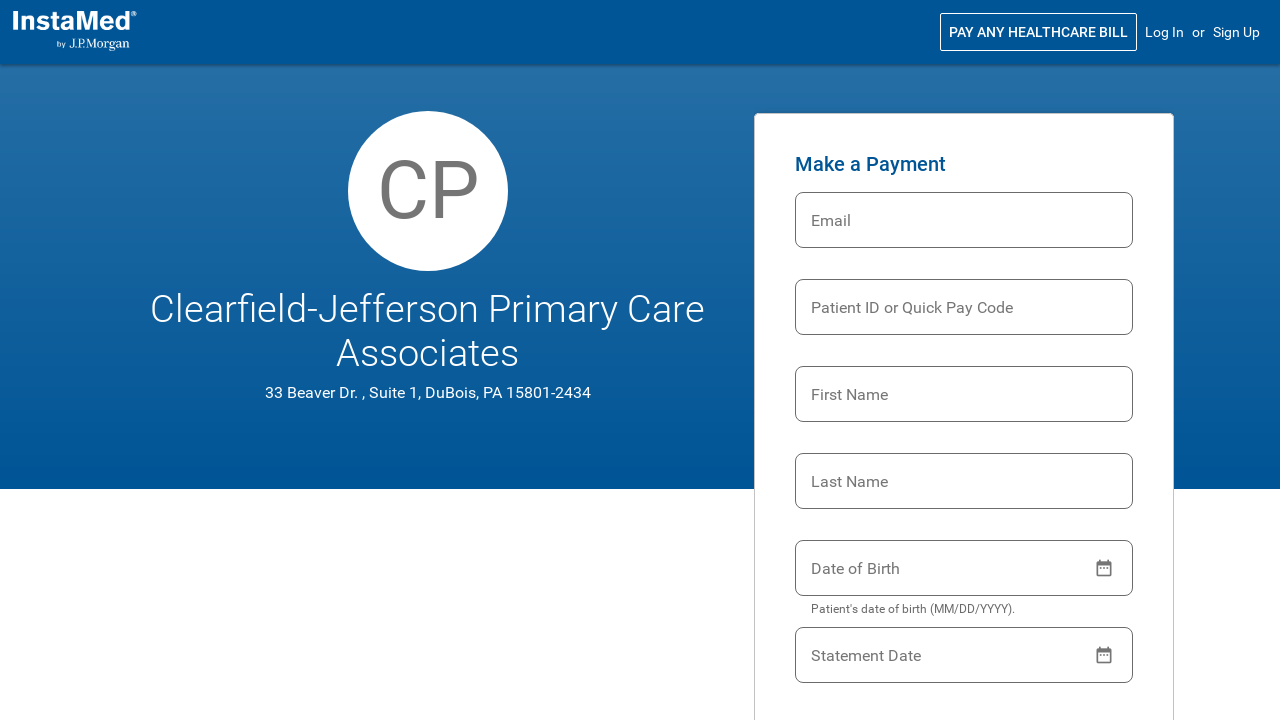

--- FILE ---
content_type: text/html; charset=utf-8
request_url: https://pay.instamed.com/Form/PaymentPortal/Default?id=CFPCA
body_size: 17643
content:
<!DOCTYPE html>
<html class="FirstHtml" lang="en" >
<head><meta name="keywords" content="InstaMed&reg; Patient Portal">
<meta name="description" content="Have a healthcare bill? Pay online with the InstaMed Patient Portal, a simple and secure way to pay any healthcare provider. Pay all of your medical bills in one place with InstaMed and create a digital wallet.">
<meta http-equiv="X-UA-Compatible" content="IE=edge">
<meta http-equiv="Content-Type" content="text/html; charset=utf-8" />
<META HTTP-EQUIV="Pragma" CONTENT="no-cache">
<meta name="viewport" content="width=device-width, initial-scale=1, maximum-scale=1, user-scalable=no">
<title>Clearfield-Jefferson Primary Care Associates - Patient Portal</title>
<link href="https://cdn.instamed.com/V_2025_December/Content/Images/General/favicon.ico" rel="shortcut icon" type="image/x-icon" />
<link href="https://cdn.instamed.com/V_2025_December/Content/Images/General/AppleTouchIcons/InstaMed-apple-touch-icon-precomposed-60x60.png" rel="apple-touch-icon-precomposed" type="image/png"/>
<link href="https://cdn.instamed.com/V_2025_December/Content/Images/General/AppleTouchIcons/InstaMed-apple-touch-icon-precomposed-72x72.png" rel="apple-touch-icon-precomposed" type="image/png"sizes="72x72"/>
<link href="https://cdn.instamed.com/V_2025_December/Content/Images/General/AppleTouchIcons/InstaMed-apple-touch-icon-precomposed-76x76.png" rel="apple-touch-icon-precomposed" type="image/png"sizes="76x76"/>
<link href="https://cdn.instamed.com/V_2025_December/Content/Images/General/AppleTouchIcons/InstaMed-apple-touch-icon-precomposed-114x114.png" rel="apple-touch-icon-precomposed" type="image/png"sizes="114x114"/>
<link href="https://cdn.instamed.com/V_2025_December/Content/Images/General/AppleTouchIcons/InstaMed-apple-touch-icon-precomposed-120x120.png" rel="apple-touch-icon-precomposed" type="image/png"sizes="120x120"/>
<link href="https://cdn.instamed.com/V_2025_December/Content/Images/General/AppleTouchIcons/InstaMed-apple-touch-icon-precomposed-144x144.png" rel="apple-touch-icon-precomposed" type="image/png"sizes="144x144"/>
<link href="https://cdn.instamed.com/V_2025_December/Content/Images/General/AppleTouchIcons/InstaMed-apple-touch-icon-precomposed-152x152.png" rel="apple-touch-icon-precomposed" type="image/png"sizes="152x152"/>
<link href="https://cdn.instamed.com/V_2025_December/Content/Images/General/AppleTouchIcons/InstaMed-apple-touch-icon-precomposed-180x180.png" rel="apple-touch-icon-precomposed" type="image/png"sizes="180x180"/>
<link href="https://cdn.instamed.com/V_2025_December/Content/Images/General/AppleTouchIcons/InstaMed-apple-touch-icon-precomposed-192x192.png" rel="apple-touch-icon-precomposed" type="image/png"sizes="192x192"/>
<link href="https://cdn.instamed.com/V_2025_December/Content/Images/General/favicon/InstaMed-favicon-16x16.png" rel="icon" type="image/png"sizes="16x16"/>
<link href="https://cdn.instamed.com/V_2025_December/Content/Images/General/favicon/InstaMed-favicon-32x32.png" rel="icon" type="image/png"sizes="32x32"/>
<link href="https://cdn.instamed.com/V_2025_December/Content/Images/General/favicon/InstaMed-favicon-48x48.png" rel="icon" type="image/png"sizes="48x48"/>
<link href="https://cdn.instamed.com/V_2025_December/Content/Images/General/favicon/InstaMed-favicon.ico" rel="icon" type="image/x-icon"/>
<link href="https://cdn.instamed.com/V_2025_December/Content/Images/General/AppleTouchIcons/InstaMed-apple-touch-icon-60x60.png" rel="apple-touch-icon" type="image/png"/>
<link href="https://cdn.instamed.com/V_2025_December/Content/Images/General/AppleTouchIcons/InstaMed-apple-touch-icon-72x72.png" rel="apple-touch-icon" type="image/png"sizes="72x72"/>
<link href="https://cdn.instamed.com/V_2025_December/Content/Images/General/AppleTouchIcons/InstaMed-apple-touch-icon-76x76.png" rel="apple-touch-icon" type="image/png"sizes="76x76"/>
<link href="https://cdn.instamed.com/V_2025_December/Content/Images/General/AppleTouchIcons/InstaMed-apple-touch-icon-114x114.png" rel="apple-touch-icon" type="image/png"sizes="114x114"/>
<link href="https://cdn.instamed.com/V_2025_December/Content/Images/General/AppleTouchIcons/InstaMed-apple-touch-icon-120x120.png" rel="apple-touch-icon" type="image/png"sizes="120x120"/>
<link href="https://cdn.instamed.com/V_2025_December/Content/Images/General/AppleTouchIcons/InstaMed-apple-touch-icon-144x144.png" rel="apple-touch-icon" type="image/png"sizes="144x144"/>
<link href="https://cdn.instamed.com/V_2025_December/Content/Images/General/AppleTouchIcons/InstaMed-apple-touch-icon-152x152.png" rel="apple-touch-icon" type="image/png"sizes="152x152"/>
<link href="https://cdn.instamed.com/V_2025_December/Content/Images/General/AppleTouchIcons/InstaMed-apple-touch-icon-180x180.png" rel="apple-touch-icon" type="image/png"sizes="180x180"/>
<link href="https://cdn.instamed.com/V_2025_December/Content/Images/General/AppleTouchIcons/InstaMed-apple-touch-icon-192x192.png" rel="apple-touch-icon" type="image/png"sizes="192x192"/>
<link rel="stylesheet" href="https://cdn.instamed.com/V_2025_December/Content/sencha/extjs/ext6.5.1/PPP-InstaMed/PPP-Instamed-all.css" >
<script src="https://cdn.instamed.com/V_2025_December/Content/sencha/extjs/ext6.5.1/ext-modern-all-min.js" ></script>
<script> var outDatedBrowser;
function browserCheck() 
                                    {
                                        if(typeof Ext != 'undefined'){
                                            var browserName = Ext.browser.name;
                                            var browserVersion = Ext.browser.version.getMajor();
                                       
                                            if(browserName == "IE")
                                            {
	                                            if(browserVersion <= 11) { window.open('../../Content/Js/Responsive/SupportedBrowsers.html', '_self'); }
                                            }
                                            if(browserName == "Chrome")
                                            {   
	                                            if(browserVersion< 57) { window.open('../../Content/Js/Responsive/SupportedBrowsers.html', '_self'); }
                                            }
                                            else if(browserName == "Safari")
                                            {
	                                            if(browserVersion< 9) { window.open('../../Content/Js/Responsive/SupportedBrowsers.html', '_self'); }
                                            }
                                            else if(browserName == "Firefox")
                                            {
	                                            if(browserVersion< 45) { window.open('../../Content/Js/Responsive/SupportedBrowsers.html', '_self'); }
                                            }
                                            else if(browserName == "Opera")
                                            {
	                                            window.open('../../Content/Js/Responsive/SupportedBrowsers.html', '_self');                                            
                                            }
                                        }
                                    }
</script>
<script>
browserCheck();
</script>
<!-- Global site tag (gtag.js) - Google Analytics -->
                                    <script async src="https://www.googletagmanager.com/gtag/js?id=UA-16010902-1"></script>
                                    <script>
                                        window.dataLayer = window.dataLayer || [];
                                        function gtag(){dataLayer.push(arguments);}
                                        gtag('js', new Date());
                                        gtag('config', 'UA-16010902-1', { 'send_page_view': false });
                                        gtag('config', 'AW-1064256295');
                                    </script>
</head>
<body>
<span id='screenReaderLoading' class='im-screen-reader-only' aria-live='assertive'></span>
<script type="text/javascript">

if(outDatedBrowser) { var firstHtml = document.getElementsByClassName('FirstHtml')[0]; firstHtml.style.background = 'none';  firstHtml.innerHTML = '<html class=" " lang="en-US"> <!--<![endif]--><head> <meta charset="UTF-8" /> <meta http-equiv="X-UA-Compatible" content="IE=edge,chrome=1"> <title>Browser Not Supported</title> <meta name="viewport" content="width=device-width,initial-scale=1" /> <link href="https://www.instamed.com/wp-content/themes/instamed2/images/favicon.ico" rel="shortcut icon" type="image/x-icon" /> <meta name="keywords" itemprop="keywords" content=" " /> <link rel="canonical" href="https://www.instamed.com/" /><style> html { height: 100%; width: 100%; margin: 0; padding: 0; background: #fafafa; } body { height: 100%; width: 100%; margin: 0; padding: 0; font-family: \'Roboto\', \'Lucida Grande\', Helvetica, Arial, sans-serif; -webkit-font-smoothing: antialiased; } h1, h2, h3, h4, h5, h6, p { text-align: center; } h1 { font-size: 34px; text-align: center; color: #005596; font-weight: 100; margin-bottom: 20px; } h4 { font-size: 20px; line-height: 145%; text-align: center; color: #2f2f2f; font-weight: 400; margin-top: 0px; } p { font-size: 14px; text-align: center; color: #2f2f2f; font-weight: 400; } .container { width: 100%; max-width: 500px; margin: 0 auto; } .container ul { list-style: none; padding: 0; margin: 0; } .container ul li { margin: 50px; padding: 0; } .container ul li a { display: block; width: 100px; height: 100px; box-sizing: border-box; float: left; background-size: contain; background-repeat: no-repeat; } .container ul li a#chrome { background-image: url(https://cdn.instamed.com/V_2025_December/Content/Images/General/browsers-icon-chrome.png?id=CFPCA) } .container ul li a#firefox { background-image: url(https://cdn.instamed.com/V_2025_December/Content/Images/General/browsers-icon-firefox.png?id=CFPCA) } .container ul li a#ie { background-image: url(https://cdn.instamed.com/V_2025_December/Content/Images/General/browsers-icon-edge.png?id=CFPCA) } .container ul li a#safari { background-image: url(https://cdn.instamed.com/V_2025_December/Content/Images/General/browsers-icon-safari.png?id=CFPCA) } a.button { width: auto; max-width: 200px; margin: 0 auto; padding: 10px 20px; background: #005596; color: #ffffff; text-align: center; display: block; border-radius: 5px; -webkit-border-radius: 5px; -moz-border-radius: 5px; border-bottom: 1px solid #003366; margin-top: 40px; text-decoration: none; } a.button:hover { background: #003366; } .clearfix:after { visibility: hidden; display: block; font-size: 0; content: " "; clear: both; height: 0; } .clearfix { display: inline-block; } /* start commented backslash hack \*/ * html .clearfix { height: 1%; } .clearfix { display: block; } /* close commented backslash hack */ </style></head><body><div style="background:white"> <div class="container" style="margin-top: 200px"> <h1>Please upgrade your browser</h1> <h4>To ensure a secure experience with InstaMed, please use one of the download links below to upgrade your browser.</h4> </div> <div class="container clearfix"> <ul class="clearfix"> <li><a id="chrome" target="_blank" href="https://www.google.com/chrome/"></a></li> <li><a id="firefox" target="_blank" href="https://www.mozilla.org/en-US/firefox/new/"></a></li> <li><a id="edge" target="_blank" href="https://www.microsoft.com/en-us/edge"></a></li> <li><a id="safari" target="_blank" href="https://support.apple.com/en-us/HT204416"></a></li> </ul> </div> <div class="container" style="margin-top: 20px"> <p>or update your OS if on a mobile device</p> </div><div class="container" style="margin - top: 20px"><button type="button" onclick="InstaMed.closeWindow();">Close</button</div></div></body></html>';  InstaMed.launchInContext(); } else { 
Ext.isSecure = /^https/i.test(window.location.protocol);
InstaMed.isNativeApplication = false;
InstaMed.isConsumerApp = false;
InstaMed.TitleBarMargins = '17 0 0 0';
InstaMed.isMobile = true;
InstaMed.isResponsive = true;
InstaMed.isInContextMode = false;
InstaMed.passedInMetaDataToken = '';
InstaMed.isInAccessibilityMode = false;
InstaMed.userAgentParameter = '';
InstaMed.logoutPage = '../../Form/PaymentPortal/Logout?id=CFPCA';
InstaMed.isLightWeightMode = false;
InstaMed.isReturnUrlUpdateParent = false;
InstaMed.isClientSidePostData = false;
InstaMed.isDesktop = false;
InstaMed.isTablet = false;
InstaMed.isDesktopOrTablet = false;
InstaMed.isMobileOrTablet = true;
InstaMed.isLoggedIn = false;
InstaMed.useHistory = false;
InstaMed.hasReturnUrl = false;
InstaMed.hasCancelUrl = false;
InstaMed.isNewRequiredFeild = true;
InstaMed.browserTabID = '25B4540FEA6648F0933ECD4FC018B793';
InstaMed.sessionTimeoutUrl = '../../Form/PaymentPortal/Logout?id=CFPCA';
InstaMed.page = 'Form/PaymentPortal/Default';
Ext.SSL_SECURE_URL = Ext.isSecure && Ext.isIE ? 'javascript:""' : 'about:blank';
Ext.BLANK_IMAGE_URL = 'https://cdn.instamed.com/V_2025_December/Content/Images/General/BlankImage.gif';
InstaMed.UniqueClientID = 'f1d21ff808cc4f65a3240f6bb1318cec';
Ext.scopeResetCSS=true;
InstaMed.contentUrl = 'https://cdn.instamed.com/V_2025_December/';
var webPropertyId = 'UA-16010902-1';
InstaMed.doIdleLogout = true;
InstaMed.isSSO = false;
InstaMed.isSelfService = false;
LogoutTimer.init();
var myMask = null;
InstaMed.errorMessageSummaryTitle = 'Please correct the following errors';
InstaMed.requiredErrorLabel = 'Required';
Ext.ns('Ext.app.REMOTING_API');
Ext.app.REMOTING_API = {
  "id": null,
  "url": "../../api/PaymentPortal/Default",
  "type": "remoting",
  "namespace": null,
  "actions": {
    "PreferencesController": [
      {
        "name": "sendNewMobilePhoneNumberConfirmationCode",
        "len": 1
      },
      {
        "name": "updateCommunicationDeliverySettings",
        "len": 1
      },
      {
        "name": "navigateToTextMsgEnroll",
        "len": 1
      },
      {
        "name": "isUserRequireMobilePhoneNumberUpdate",
        "len": 0
      },
      {
        "name": "openWindowToUpdateEmailAddress",
        "len": 1
      },
      {
        "name": "saveStatementPreferences",
        "len": 1
      },
      {
        "name": "updateEmailAndPreference",
        "len": 1
      },
      {
        "name": "get_MerchantStoreTerminalAlias",
        "len": 0
      },
      {
        "name": "loadPatientAccountPreferences",
        "len": 2
      },
      {
        "name": "verifyTextEnrollment",
        "len": 1
      },
      {
        "name": "navigateToTextMsgEnrollTwoFAOnly",
        "len": 1
      },
      {
        "name": "updateMobilePhoneNumber",
        "len": 1
      },
      {
        "name": "loadPatientData",
        "len": 0
      },
      {
        "name": "disableTwoFactorAuthFromPopUp",
        "len": 1
      },
      {
        "name": "openWindowToEnterMobilePhoneNumberConfirmationCode",
        "len": 1
      },
      {
        "name": "removeMobilePhoneNumber",
        "len": 1
      },
      {
        "name": "confirmMobilePhoneNumber",
        "len": 1
      },
      {
        "name": "cancelTwoFAChangeFromPopup",
        "len": 1
      },
      {
        "name": "getUserMobilePhoneNumber",
        "len": 0
      },
      {
        "name": "isUserRequireEmailAndPreferenceUpdate",
        "len": 0
      },
      {
        "name": "enableTwoFactorAuth",
        "len": 1
      },
      {
        "name": "updateSecurityQuestions",
        "len": 1
      },
      {
        "name": "saveEmailPreferences",
        "len": 1
      },
      {
        "name": "openWindowToEnterMobilePhoneNumber",
        "len": 1
      },
      {
        "name": "deleteUserBiometricInfo",
        "len": 1
      }
    ],
    "GridController": [
      {
        "name": "exportDataToFile",
        "len": 1
      },
      {
        "name": "saveColumnSortConfiguration",
        "len": 1
      },
      {
        "name": "saveColumnConfiguration",
        "len": 1
      },
      {
        "name": "updateCharts",
        "len": 1
      },
      {
        "name": "export",
        "formHandler": true,
        "len": 1
      }
    ],
    "PatientPortalLoginController": [
      {
        "name": "navigateAfterLogin",
        "len": 1
      },
      {
        "name": "navigateTo",
        "len": 1
      },
      {
        "name": "authenticateTwoFactor",
        "len": 1
      },
      {
        "name": "logout",
        "len": 1
      },
      {
        "name": "patientPortalHeaderBack",
        "len": 1
      },
      {
        "name": "navigateBackFromTwoFactor",
        "len": 1
      },
      {
        "name": "showBiometricLogin",
        "len": 1
      },
      {
        "name": "changeLanguage",
        "len": 1
      },
      {
        "name": "closeAppBanner",
        "len": 1
      },
      {
        "name": "redirectToLogin",
        "len": 1
      },
      {
        "name": "redirectToLoginEmailForm",
        "len": 1
      },
      {
        "name": "verifyTextEnrollment",
        "len": 1
      },
      {
        "name": "forgotPassword",
        "len": 1
      },
      {
        "name": "getBackButtonOverride",
        "len": 1
      },
      {
        "name": "saveEStatementPreference",
        "len": 1
      },
      {
        "name": "dualLogin",
        "len": 1
      },
      {
        "name": "checkSession",
        "len": 1
      },
      {
        "name": "skipTextEnrollment",
        "len": 1
      },
      {
        "name": "authenticateBiometricInfo",
        "len": 1
      },
      {
        "name": "canUserResetPassword",
        "len": 3
      },
      {
        "name": "submit",
        "len": 1
      },
      {
        "name": "patientMatchSubmit",
        "len": 1
      },
      {
        "name": "sendMobilePhoneNumberConfirmationCode",
        "len": 1
      },
      {
        "name": "patientPortalNavigateBack",
        "len": 1
      },
      {
        "name": "navigateFromEStatement",
        "len": 1
      },
      {
        "name": "registerUserBiometricInfo",
        "len": 1
      },
      {
        "name": "deleteBiometricInfo",
        "len": 1
      }
    ],
    "QuickPayOptimizedProviderLandingController": [
      {
        "name": "navigatePayHereLink",
        "len": 1
      },
      {
        "name": "paymentPlanFlow",
        "len": 1
      },
      {
        "name": "submitPatient",
        "len": 1
      },
      {
        "name": "prepopulateDigitalPayoutQuickPayCode",
        "len": 1
      },
      {
        "name": "navigateCollectPaymentLink",
        "len": 1
      },
      {
        "name": "checkQuickPayCode",
        "len": 1
      },
      {
        "name": "payNow",
        "len": 1
      },
      {
        "name": "onPatientChange",
        "len": 1
      },
      {
        "name": "checkQuickPayCodeOnly",
        "len": 1
      }
    ],
    "PushNotificationController": [
      {
        "name": "navigateByPushNotification",
        "len": 1
      }
    ],
    "SignUpController": [
      {
        "name": "navigateFromSignUp",
        "len": 0
      },
      {
        "name": "completeSignUp",
        "len": 1
      },
      {
        "name": "redirectToSignUpForm",
        "len": 1
      },
      {
        "name": "redirectToSignUp",
        "len": 1
      },
      {
        "name": "sendAccountCreatedEvent",
        "len": 1
      },
      {
        "name": "signUp",
        "len": 1
      },
      {
        "name": "isEnterPayeeManuallyFlow",
        "len": 0
      },
      {
        "name": "verifyTextEnrollment",
        "len": 1
      },
      {
        "name": "dualSignUp",
        "len": 1
      },
      {
        "name": "isDigitalPayoutFlow",
        "len": 0
      },
      {
        "name": "skipTextEnrollment",
        "len": 1
      },
      {
        "name": "isPatientMatchFlow",
        "len": 0
      }
    ],
    "ResetPasswordController": [
      {
        "name": "changePassword",
        "len": 1
      },
      {
        "name": "navigateFromEnterCode",
        "len": 1
      },
      {
        "name": "requestPasswordReset",
        "len": 1
      },
      {
        "name": "validateAnswer",
        "len": 3
      },
      {
        "name": "isDualLoginSignUpFlow",
        "len": 0
      },
      {
        "name": "sendResetText",
        "len": 1
      },
      {
        "name": "submit",
        "len": 1
      },
      {
        "name": "resendPasswordResetCode",
        "len": 1
      },
      {
        "name": "getUserId",
        "len": 0
      },
      {
        "name": "sendEmail",
        "len": 2
      },
      {
        "name": "navigateFromSelectMethodForm",
        "len": 1
      },
      {
        "name": "getUserInitials",
        "len": 1
      },
      {
        "name": "pPPResetPassword",
        "len": 1
      },
      {
        "name": "generateResetCode",
        "len": 0
      },
      {
        "name": "sendResetEmail",
        "len": 1
      },
      {
        "name": "navigateFromForgotPassword",
        "len": 1
      }
    ],
    "PaymentActionController": [
      {
        "name": "selectLineItem",
        "len": 1
      },
      {
        "name": "viewTransaction",
        "len": 1
      },
      {
        "name": "getNextScheduledTransaction",
        "len": 1
      },
      {
        "name": "getSystemWideDefault",
        "len": 1
      },
      {
        "name": "displayPatientInformationMutliAccount",
        "len": 3
      },
      {
        "name": "getAuthorization",
        "len": 3
      },
      {
        "name": "getPaymentPlanStatus",
        "len": 1
      },
      {
        "name": "getVirtualCardEntityID",
        "len": 1
      },
      {
        "name": "getDisclaimer",
        "len": 1
      },
      {
        "name": "closeSSOReceipt",
        "len": 1
      },
      {
        "name": "voidTransactionFromHistory",
        "len": 1
      },
      {
        "name": "canReturnEcheck",
        "len": 1
      },
      {
        "name": "getBasePaymentTransaction",
        "len": 2
      },
      {
        "name": "eCheckRefundTransactionFromHistory",
        "len": 1
      },
      {
        "name": "returnToProfile",
        "len": 1
      },
      {
        "name": "viewReceiptByData",
        "len": 5
      },
      {
        "name": "canAdjustEcheck",
        "len": 1
      },
      {
        "name": "cancel",
        "len": 1
      },
      {
        "name": "doReturnEcheck",
        "len": 1
      },
      {
        "name": "getNumberOfPaymentsRemaining",
        "len": 1
      },
      {
        "name": "printAll",
        "len": 1
      },
      {
        "name": "emailReceipt",
        "len": 1
      },
      {
        "name": "getReceiptConfigurationList",
        "len": 1
      },
      {
        "name": "downloadReceipt",
        "len": 1
      },
      {
        "name": "downloadCheckImage",
        "len": 1
      },
      {
        "name": "cancelVirtualCard",
        "len": 1
      },
      {
        "name": "downloadCouponImage",
        "len": 1
      },
      {
        "name": "voidTransaction",
        "len": 1
      },
      {
        "name": "viewCheckImage",
        "len": 1
      },
      {
        "name": "eCheckReturn",
        "len": 1
      },
      {
        "name": "populateReceiptByData",
        "len": 5
      },
      {
        "name": "getPayeeName",
        "len": 3
      },
      {
        "name": "viewRefund",
        "len": 1
      },
      {
        "name": "creditCardRefundTransaction",
        "len": 2
      },
      {
        "name": "getPaymentPlan",
        "len": 1
      },
      {
        "name": "emailAllReceipts",
        "len": 1
      },
      {
        "name": "sendEmailReceipt",
        "len": 3
      },
      {
        "name": "canRefund",
        "len": 1
      },
      {
        "name": "eCheckRefundTransaction",
        "len": 2
      },
      {
        "name": "calculateFeeInclusiveTotalRefund",
        "len": 1
      },
      {
        "name": "getBalanceRemaining",
        "len": 1
      },
      {
        "name": "collectNow",
        "len": 1
      },
      {
        "name": "eCheckAdjustment",
        "len": 1
      },
      {
        "name": "viewReceiptForTransaction",
        "len": 5
      },
      {
        "name": "viewVoid",
        "len": 1
      },
      {
        "name": "returnCodes",
        "len": 1
      },
      {
        "name": "canVoid",
        "len": 2
      },
      {
        "name": "populateReceipt",
        "len": 3
      },
      {
        "name": "displayMultiARLine",
        "len": 8
      },
      {
        "name": "copyPrimaryToSecondaryTransactionFieldsCommon",
        "len": 2
      },
      {
        "name": "creditCardRefundTransactionFromHistory",
        "len": 1
      },
      {
        "name": "doeCheckAdjustment",
        "len": 1
      },
      {
        "name": "viewReceipt",
        "len": 1
      },
      {
        "name": "calculateSurchargeTotalRefund",
        "len": 1
      },
      {
        "name": "getTransactionByData",
        "len": 2
      },
      {
        "name": "multiARRefundTransaction",
        "len": 1
      },
      {
        "name": "getTransaction",
        "len": 1
      },
      {
        "name": "getMultipleAccountReceiptText",
        "len": 3
      }
    ],
    "QuickPayLoginController": [
      {
        "name": "login",
        "len": 1
      },
      {
        "name": "forgotPassword",
        "len": 1
      },
      {
        "name": "navigateToQuickPayLogin",
        "len": 1
      },
      {
        "name": "navigateBack",
        "len": 1
      },
      {
        "name": "navigateToQuickPaySignup",
        "len": 1
      }
    ],
    "IdleTimerController": [
      {
        "name": "setRemainingIdleTime",
        "len": 0
      },
      {
        "name": "submit",
        "len": 1
      },
      {
        "name": "getRemainingIdleTime",
        "len": 1
      }
    ],
    "TextMessageEnrollmentController": [
      {
        "name": "enableTwoStepVerification",
        "len": 1
      },
      {
        "name": "updateUserTextCommPreference",
        "len": 1
      },
      {
        "name": "sendEnrollmentText",
        "len": 1
      },
      {
        "name": "updateMobilePhoneNumberFromPopUp",
        "len": 1
      },
      {
        "name": "verifyTextEnrollment",
        "len": 1
      },
      {
        "name": "resendEnrollmentText",
        "len": 1
      },
      {
        "name": "skipTextEnrollment",
        "len": 1
      },
      {
        "name": "updateMobilePhoneNumber",
        "len": 1
      }
    ],
    "QuickPaySignUpController": [
      {
        "name": "signUp",
        "len": 1
      },
      {
        "name": "skip",
        "len": 1
      }
    ],
    "PaymentHistoryController": [
      {
        "name": "search",
        "len": 1
      },
      {
        "name": "cancelVirtualCards",
        "len": 1
      },
      {
        "name": "getSearchData",
        "len": 2
      },
      {
        "name": "cancelPaymentPlan",
        "len": 1
      },
      {
        "name": "getAdditionalColumns",
        "len": 0
      },
      {
        "name": "getData",
        "len": 1
      },
      {
        "name": "searchPayableTransactions",
        "len": 1
      },
      {
        "name": "getPaymentHistoryData",
        "len": 1
      },
      {
        "name": "searchHealthExpenses",
        "len": 1
      },
      {
        "name": "getScheduledPaymentData",
        "len": 2
      },
      {
        "name": "searchScheduledPayments",
        "len": 1
      },
      {
        "name": "getPayableTransactions",
        "len": 2
      },
      {
        "name": "viewPaymentReceipt",
        "len": 1
      },
      {
        "name": "quickPayViewAccountSummary",
        "len": 1
      }
    ],
    "PaymentReceiptController": [
      {
        "name": "redirectToSignUp",
        "len": 1
      },
      {
        "name": "goToSignUpOrLogin",
        "len": 1
      },
      {
        "name": "goToReceipt",
        "len": 1
      }
    ]
  },
  "descriptor": "Ext.app.REMOTING_API"
};
Ext.app.REMOTING_API.maxRetries = 0;
Ext.app.REMOTING_API.timeout = 300 * 1000;
Ext.app.REMOTING_API.enableBuffer = false;
Ext.Direct.addProvider(Ext.app.REMOTING_API);
Ext.app.REMOTING_API.requestKey = '96FACAFB362ED4E3FB723CD381DEC10BB1BE6846AB3CA9E5099BA1E32E0A6053';
Ext.app.REMOTING_API.alias = 'CFPCA';
Ext.app.REMOTING_API.corporateID = '';
Ext.app.REMOTING_API.token = '';
function headerPatientPortalBack() {
                var nav = InstaMed.getNavigationView(); 
                if(!Ext.Msg.isHidden())
                {
                    Ext.Msg.close();
                }
                else if(nav.lastForm.length > 1)
                {
                    nav.back();
                }
                else {
                    PerformAction({}, PatientPortalLoginController.patientPortalHeaderBack);
                }
                    
            }
Ext.define('MyApp.view.amountfield', {
                    extend: 'Ext.field.Text',
                    alias: 'widget.amountfield',
                    config: {
                        maxLength: 10,
                    },
                   listeners: {blur: function(field, event, opts ){                
                            field.doFormatAmount(field,event,opts);
                        }
                    },
                    doFormatAmount: function(field, event, opts ){      
                        var s = new String(field.getValue());
                        if(s != null && s != '')
                        {
                            s = s.replace(/,/g,'');
                            s = s.replace(/\$/g,'');
                            field.setValue(Ext.util.Format.usMoney(s));
                        }
                    },
                    getValue: function() {
                        var val = new String(Ext.field.Number.superclass.getValue.call(this));
                        if(val == "null"){val = null;}
                        return val;
                    },
                    getSubmitValue: function() {
                        var val = this.getValue();
                        if(val != null){
                            val = val.replace(/\$/g,'');
                        }
                        return val;
                    },
                    transformOriginalValue: function(v) {
                         if(v != undefined && v != null && v != '') {
                            var s = new String(v);
                            s = s.replace(/,/g,'');
                            s = s.replace(/\$/g,'');
                            var val = Ext.util.Format.usMoney(s);
                            if(val == '$NaN.undefined')
                            {
                                val = '';
                            }
                            return val;
                        }
                        return v;
                    },
                    reset: function() {
                        var me = this;
                         Ext.field.Number.superclass.reset.call(this);    
                         me.enteredDigits = [];
                         me.totalDigitsEntered = 0;
                    },
                    setValue: function(v) {
                        if(v==null || v==undefined || v==''){
                            this.enteredDigits = [];
                            this.totalDigitsEntered = 0;
                        }
                        if(!this.hasFocus)
                        {
                            if (v == '$') 
                            {
                                v = '';
                            }
                            else
                            {
                                v = this.transformOriginalValue(v);
                            }

                        }
                        v = new String(v).replace(/[^\$\d\.\,]/g,'');
                        if(v.indexOf('.')!=-1 && v.indexOf('.') == v.length-4){
                            v = v.substring(0, v.indexOf('.') + 3);
                            v = this.transformOriginalValue(v);
                        }
                        if(!this.KeyUpMode) {
                            this.enteredDigits = [];
                            this.totalDigitsEntered = 0;
                            var count = 0;
                            if(v) {
                                var chars = v.split('');
                                for(var i = 0; i < chars.length; i++) {
                                    var c = chars[i];
                                    if(c >= '0' && c <= '9') {
                                        this.enteredDigits.push(c);
                                        this.totalDigitsEntered++;
                                    }
                                }
                            }
                        }
                        Ext.field.Text.superclass.setValue.call(this,v);
                        this.setInputValue(v);
                    }
                });

Ext.define('Ext.InstaMed.FormPanel',{
extend: 'Ext.form.Panel',
alias: 'widget.form',

config: { defaultSubmitButton: null }
});

Ext.define('Ext.InstaMed.FormPanel',{
extend: 'Ext.form.Panel',
alias: 'widget.form',

config: { defaultSubmitButton: null }
});
InstaMed.pages = new Array();
Ext.Date.monthNames = [ 'January', 
 'February',
 'March',
 'April',
 'May',
 'June',
 'July',
 'August',
 'September',
 'October',
 'November',
 'December']
Ext.Date.dayNames = [ 'Sunday', 
 'Monday',
 'Tuesday',
 'Wednesday',
 'Thursday',
 'Friday',
 'Saturday']

			
		  

Ext.define('MyApp.view.NavigationView',{
extend: 'InstaMed.navigation.View',
alias: 'widget.mynavigationview',
config: {
    name: 'NavigationView',
            cls: 'im-white-panel',
    useLogo: true
,
     configInnerStates:[0],
	 configActiveItem:0,
     configLastForm:[new Object()],
     mobilePrimaryActionButtonInTitleBar: false,
     mobileSecondaryActionButtonInTitleBar: false,
    
    navigationBar: false
,
            items: [

                {
xtype: 'container',
            name: 'NavPageQuickPayProviderLanding',
            layout: {type: 'vbox', pack: 'start'},
            cls: 'im-top-background-floated-form-template',
            showBackButton: false,
            scrollable: 'true',
            id: 'NavPageQuickPayProviderLanding',
            items: [

                {
xtype: 'container',
            docked: 'top',
            scrollable: null,
            id: 'NavPageQuickPayProviderLanding_container',
            items: [

                {
xtype: 'instamedNavigationBar',
            name: 'headerBar',
            layout: {type: 'hbox'},
            hidden: false,
            cls: 'im-ignore-custom-colors im-ignore-background',
            scrollable: null,
            id: 'NavPageQuickPayProviderLanding_headerBar',
            items: [

                {
xtype: 'spacer'
,
            id: 'NavPageQuickPayProviderLanding_spacer',
            plugins: 'responsive', 
            responsiveConfig: {'width > 1272':{flex : 1,},'width <= 1272':{flex :0,},}
                }
,
                {
xtype: 'titlebar',
            maxWidth: 1272,
            cls: 'largeTwelveColumn mediumTwelveColumn smallTwelveColumn xsmallTwelveColumn  im-ignore-custom-colors im-ignore-background',
            scrollable: null,
            id: 'NavPageQuickPayProviderLanding_titlebar',
            plugins: 'responsive', 
            responsiveConfig: {'width >= 1272':{title :'',},'width < 1272':{title : '<a href=\"../../Form/PaymentPortal/Start\"> <img src=\"https://cdn.instamed.com/V_2025_December/Content/Images/General/instamed-tagged-white.png?id=CFPCA\" alt=\"InstaMed a J.P. Morgan company logo\" style=\"height: 40px;\">',},},
            items: [

                {
xtype: 'button',
            accessibleText: 'Back',
            iconCls: 'x-ma ma-arrow-back',
            align: 'left'
,
            name: 'TitleBarNavigationViewBack',
            margin: '',
            hidden: false,
            ariaRole: 'button',
            cls: 'x-button-icon-link-style white hiddenlg noprint',
            id: 'NavPageQuickPayProviderLanding_TitleBarNavigationViewBack',
            plugins: 'responsive', 
            responsiveConfig: {'width > 1272':{iconCls :'',},'width <= 1272':{iconCls : 'x-ma ma-arrow-back',},}, 
            listeners: {tap: function(){ window.location.href='../../Form/PaymentPortal/Start'; }}
                }
,
                {
xtype: 'container',
            html: '<a href=\"../../Form/PaymentPortal/Start\"> <img src=\"https://cdn.instamed.com/V_2025_December/Content/Images/General/instamed-tagged-white.png?id=CFPCA\" alt=\"InstaMed a J.P. Morgan company logo\" style=\"height: 40px;\">',
            align: 'left',
            scrollable: null,
            id: 'NavPageQuickPayProviderLanding_container_1',
            plugins: 'responsive', 
            responsiveConfig: {'width >= 1272':{hidden : false,},'width < 1272':{hidden :true,},}
                }
,
                {
xtype: 'button'
,
            name: 'HeaderTitlebarButton',
            ui: 'white',
            margin: '',
            hidden: true,
            ariaRole: 'button',
            cls: 'x-button-link-style im-center-header-button white noprint',
            id: 'NavPageQuickPayProviderLanding_HeaderTitlebarButton'
                }
,
                {
xtype: 'button',
            text: 'Pay Any Healthcare Bill',
            align: 'right'
,
            name: 'PayAnyHealthcareBillButton',
            ui: 'white',
            margin: '',
            ariaRole: 'button',
            cls: 'x-button-link-style x-border hiddenxs hiddensm white noprint',
            id: 'NavPageQuickPayProviderLanding_button_PayAnyHealthcareBill', 
            listeners: {tap: function() {                       
                                    if(InstaMed.isLoggedIn)
                                    {
                                        window.location.href ='../../Form/PaymentPortal/Dashboard?id=CFPCA&pageStep=NavFindProvider';
                                    }
                                    else
                                    {
                                        window.location.href ='../../Form/PaymentPortal/Start?pageStep=NavFindProvider';

                                    }}}
                }
,
                {
xtype: 'button',
            text: 'Pay Bills',
            iconCls: 'x-ma ma-search',
            iconAlign: 'top',
            align: 'right'
,
            name: 'PayAnyHealthcareBillIcon',
            margin: '',
            ariaRole: 'button',
            cls: 'x-button-icon-ontop-link-style white hiddenmd hiddenlg noprint',
            id: 'NavPageQuickPayProviderLanding_button_PayBills', 
            listeners: {tap: function() {                       
                                    if(InstaMed.isLoggedIn)
                                    {
                                        window.location.href ='../../Form/PaymentPortal/Dashboard?pageStep=NavFindProvider';
                                    }
                                    else
                                    {
                                        window.location.href ='../../Form/PaymentPortal/Start?pageStep=NavFindProvider';

                                    }}}
                }
,
                {
xtype: 'button',
            accessibleText: 'Log In or Sign Up',
            iconCls: 'x-ma ma-account-circle',
            align: 'right'
,menu:[
{
xtype: 'menuitem',
            text: 'Log In', 
            handler: function() { PerformAction({}, PatientPortalLoginController.redirectToLogin,null); }
,
            id: 'menuitem_LogIn'}
,
{
xtype: 'menuitem',
            text: 'Sign Up', 
            handler: function() { PerformAction({}, SignUpController.redirectToSignUp,null); }
,
            id: 'menuitem_SignUp'}
,
]
,
            name: 'LoginOrSignUpProfileIcon',
            margin: '',
            ariaRole: 'button',
            cls: 'x-button-icon-link-style white noprint',
            id: 'NavPageQuickPayProviderLanding_button_LoginOrSignUpProfileIcon',
            plugins: 'responsive', 
            responsiveConfig: {'!InstaMed.isLoggedIn && width > 960':{hidden: true,},'!InstaMed.isLoggedIn && width <= 960':{hidden: false,},}, 
            listeners: {hiddenchange: function() { Ext.ComponentQuery.query('[name=LoginOrSignUpProfileIcon]')[0].getMenu().hide(); }}
                }
,
                {
xtype: 'button',
            text: '',
            align: 'right'
,menu:[
{
xtype: 'menuitem',
            text: 'Dashboard', 
            handler: function(){ window.location.href='../../Form/PaymentPortal/Dashboard'; }
,
            id: 'menuitem_Dashboard'}
,
{
xtype: 'menuitem',
            text: 'Help', 
            handler: function() { window.open('https://help.instamed.com/patients/s/?dc_label=Patients')}
,
            id: 'menuitem_Help'}
,
{
xtype: 'menuitem',
            text: 'Log Out', 
            handler: function(){ window.location.href='../../Form/PaymentPortal/Logout?id=CFPCA'; }
,
            id: 'menuitem_LogOut'}
,
]
,
            name: 'Profile',
            ui: 'white',
            margin: '',
            hidden: true,
            ariaRole: 'button',
            cls: 'x-button-link-style white noprint',
            id: 'NavPageQuickPayProviderLanding_button_Profile',
            plugins: 'responsive', 
            responsiveConfig: {'InstaMed.isLoggedIn && width > 960':{hidden: false,},'InstaMed.isLoggedIn && width <= 960':{hidden: true,},}, 
            listeners: {hiddenchange: function() { Ext.ComponentQuery.query('[name=Profile]')[0].getMenu().hide(); }}
                }
,
                {
xtype: 'container',
            align: 'right',
            name: 'LoginOrSignUpContainer',
            layout: {type: 'hbox'},
            scrollable: null,
            id: 'NavPageQuickPayProviderLanding_LoginOrSignUpContainer',
            plugins: 'responsive', 
            responsiveConfig: {'!InstaMed.isLoggedIn && width > 960':{hidden: false,},'!InstaMed.isLoggedIn && width <= 960':{hidden: true,},},
            items: [

                {
xtype: 'button',
            text: 'Log In',
            align: 'right'
,
            name: 'LoginForDualLogin',
            ui: 'white',
            margin: '',
            hidden: false,
            ariaRole: 'button',
            cls: 'x-button-link-style hiddenxs hiddensm white noprint',
            id: 'NavPageQuickPayProviderLanding_button_LoginForDualLogin', 
            listeners: {tap: function() { PerformAction({}, PatientPortalLoginController.redirectToLogin,null); }}
                }
,
                {
xtype: 'label',
            html: 'or',
            align: 'right',
            name: 'Or',
            ui: 'body1-white',
            cls: 'hiddenxs hiddensm body1-white',
            id: 'NavPageQuickPayProviderLanding_Or'
                }
,
                {
xtype: 'button',
            text: 'Sign Up',
            align: 'right'
,
            name: 'SignUpForDualLogin',
            ui: 'white',
            margin: '',
            ariaRole: 'button',
            cls: 'x-button-link-style hiddenxs hiddensm white noprint',
            id: 'NavPageQuickPayProviderLanding_button_SignUpForDualLogin', 
            listeners: {tap: function() { PerformAction({}, SignUpController.redirectToSignUp,null); }}
                }
]

                }
,
                {
xtype: 'button',
            accessibleText: 'Profile',
            iconCls: 'x-ma ma-account-circle',
            align: 'right'
,menu:[
{
xtype: 'menuitem',
            text: 'Dashboard', 
            handler: function(){ window.location.href='../../Form/PaymentPortal/Dashboard'; }
,
            id: 'menuitem_Dashboard_1'}
,
{
xtype: 'menuitem',
            text: 'Help', 
            handler: function() { window.open('https://help.instamed.com/patients/s/?dc_label=Patients')}
,
            id: 'menuitem_Help_1'}
,
{
xtype: 'menuitem',
            text: 'Log Out', 
            handler: function(){ window.location.href='../../Form/PaymentPortal/Logout?id=CFPCA'; }
,
            id: 'menuitem_LogOut_1'}
,
]
,
            name: 'ProfileIcon',
            margin: '',
            hidden: true,
            ariaRole: 'button',
            cls: 'x-button-icon-link-style white noprint',
            id: 'NavPageQuickPayProviderLanding_button_ProfileIcon',
            plugins: 'responsive', 
            responsiveConfig: {'InstaMed.isLoggedIn && width > 960':{hidden: true,},'InstaMed.isLoggedIn && width <= 960':{hidden: false,},}, 
            listeners: {hiddenchange: function() { Ext.ComponentQuery.query('[name=ProfileIcon]')[0].getMenu().hide(); }}
                }
]

                }
,
                {
xtype: 'spacer'
,
            id: 'NavPageQuickPayProviderLanding_spacer_1',
            plugins: 'responsive', 
            responsiveConfig: {'width > 1272':{flex : 1,},'width <= 1272':{flex :0,},}
                }
]

                }
]

                }
,
                {

            xtype: 'panel',
            dock: 'top',
            frame: false,
            scrollable: 'true',
            id: 'panel',
            items: [

                {
xtype: 'container',
            layout: {type: 'hbox'},
            cls: 'mainContent MainContentWithHeaerAndSubheader ',
            scrollable: null,
            id: 'container',
            items: [

                {
xtype: 'container',
            flex: 1,
            scrollable: null,
            id: 'container_1',
            items: [

                {
xtype: 'container',
            cls: 'im-top-background-floated-form-template-top',
            scrollable: null,
            id: 'container_2',
            items: [

                {
xtype: 'container',
            maxWidth: 1272,
            cls: 'im-top-background-floated-form-template-top-content',
            scrollable: null,
            id: 'container_3',
            items: [

                {
xtype: 'container',
            cls: 'im-top-background-floated-form-template-top-content-side-info',
            scrollable: null,
            id: 'container_4',
            items: [

                {
xtype: 'container',
            scrollable: null,
            id: 'container_5',
            items: [

                {
xtype: 'container',
            layout: {type: 'hbox', pack: 'center'},
            cls: 'x-center-helper',
            scrollable: null,
            id: 'container_6',
            items: [

                {
xtype: 'spacer'
,
            id: 'spacer'
                }
,
                {
xtype: 'container',
            cls: 'im-base-responsive-white-provider-logo',
            scrollable: null,
            id: 'container_7',
            items: [

                {
xtype: 'container',
            html: 'CP',
            cls: 'im-base-responsive-white-provider-logo-content',
            scrollable: null,
            id: 'container_8'
                }
]

                }
,
                {
xtype: 'spacer'
,
            id: 'spacer_1'
                }
]

                }
,
                {
xtype: 'container',
            cls: 'im-center-text-wrapper',
            scrollable: null,
            id: 'container_9',
            items: [

                {
xtype: 'container',
            margin: '16 0 0 0',
            scrollable: null,
            id: 'container_10',
            items: [

                {
xtype: 'label',
            html: 'Clearfield-Jefferson Primary Care Associates',
            ui: 'title-white-300-responsive-20-20-38',
            cls: 'title-white-300-responsive-20-20-38',
            id: 'label'
                }
]

                }
]

                }
,
                {
xtype: 'container',
            cls: 'im-center-text-wrapper',
            scrollable: null,
            id: 'container_11',
            items: [

                {
xtype: 'container',
            margin: '8 0 0 0',
            scrollable: null,
            id: 'container_12',
            items: [

                {
xtype: 'label',
            html: '33 Beaver Dr. , Suite 1, DuBois, PA 15801-2434',
            ui: 'subheading-white-300-responsive-14-14-16',
            cls: 'subheading-white-300-responsive-14-14-16',
            id: 'label_1'
                }
]

                }
]

                }
,
                {
xtype: 'container',
            cls: 'im-center-text-wrapper',
            scrollable: null,
            id: 'container_13',
            items: [

                {
xtype: 'label',
            html: '',
            ui: 'subheading-white-300-responsive-14-14-16',
            cls: 'subheading-white-300-responsive-14-14-16',
            id: 'label_2'
                }
]

                }
]

                }
]

                }
]

                }
]

                }
,
                {
xtype: 'container',
            maxWidth: 1272,
            cls: 'im-top-background-floated-form-template-formcontainer',
            scrollable: null,
            id: 'container_14',
            items: [

                {
xtype: 'container',
            cls: 'im-top-background-floated-form-template-formcontainer-form',
            scrollable: null,
            id: 'container_15',
            items: [

                {

            xtype: 'form',
            preventHeader: true,
            bodyCls: 'mypanel',
            
            api: {  },
            defaultSubmitButton: 'PayNow',
            name: 'formSearchPayment',
            border: 'true',
            itemId: 'formSearchPayment',
            scrollable: null,
            id: 'formSearchPayment',
            items: [

                {
xtype: 'errorbox'
,
            name: 'ValidationSummary',
            ui: 'ErrorBox',
            hidden: true,
            cls: 'ErrorBox',
            id: 'ValidationSummary'
                }
,
                {
xtype: 'instamedHeading1',
            text: 'Make a Payment',
            ui: 'headline-font',
            cls: 'headline-font',
            id: 'formSearchPayment_instamedHeading1'
                }
,
                {
xtype: 'textfield',
            allowBlank: false,
            allowOnlyWhitespace: false,
            maxLength: 200,
            maxLength: 200,
            enforceMaxLength: true,
            minLength: 1,
            selectOnFocus: true,
            autoCorrect: false,
            fieldLabel: 'Email',
            label: 'Email',
            component: {"type":"email","pattern":null},
            inputType: 'email',
            hidden: false,
            labelSeparator: ' ',
            required: true,
            labelWrap: true,
            labelAlign: 'placeholder',
            errorTarget: 'under',
            clearable: false,
            requiredMessage: 'Email is required',
            autoComplete: 'on'
,
            name: 'EmailAddress',
            margin: '',
            id: 'formSearchPayment_EmailAddress', 
            listeners: {action: submitOnEnter,blur: function(cmp){if(cmp.validate){cmp.validate();}}}
                }
,
                {
xtype: 'textfield',
            allowBlank: false,
            allowOnlyWhitespace: false,
            maxLength: 80,
            maxLength: 80,
            enforceMaxLength: true,
            minLength: 1,
            selectOnFocus: true,
            autoCorrect: false,
            fieldLabel: 'Patient ID or Quick Pay Code',
            label: 'Patient ID or Quick Pay Code',
            hidden: false,
            labelSeparator: ' ',
            required: true,
            labelWrap: true,
            labelAlign: 'placeholder',
            errorTarget: 'under',
            clearable: false,
            requiredMessage: 'Patient ID or Quick Pay Code is required',
            autoComplete: 'on'
,
            name: 'QuickPayComboID',
            margin: '',
            id: 'formSearchPayment_QuickPayComboID', 
            listeners: {action: submitOnEnter,blur: function() {
                                   var listenerArgs = arguments;
                                   Ext.Array.each([function(cmp){if(cmp.validate){cmp.validate();}},function() { PerformAction({QuickPayCode:InstaMed.get('QuickPayComboID').getValue(),ProviderAlias:InstaMed.get('ProviderAlias').getValue()}, QuickPayOptimizedProviderLandingController.checkQuickPayCode,null); }], function(func) {
                                       func.apply(this, listenerArgs);
                                   });
                            },change: function(cmp){
                                var value = cmp.getValue(); 
                                var queryLength = [7,8,9];
                                if(queryLength.indexOf(value.length)!=-1){
                                    PerformAction({QuickPayCode:InstaMed.get('QuickPayComboID').getValue(),ProviderAlias:InstaMed.get('ProviderAlias').getValue()}, QuickPayOptimizedProviderLandingController.checkQuickPayCode,this,null,null,true,null,null,true);
                                }
                            }}
                }
,
                {
xtype: 'textfield',
            maxLength: 80,
            maxLength: 80,
            enforceMaxLength: true,
            minLength: 1,
            selectOnFocus: true,
            autoCorrect: false,
            fieldLabel: 'Medical Record Number',
            label: 'Medical Record Number',
            hidden: true,
            labelSeparator: ' ',
            required: false,
            labelWrap: true,
            labelAlign: 'placeholder',
            errorTarget: 'under',
            clearable: false,
            requiredMessage: 'Medical Record Number is required',
            autoComplete: 'on'
,
            name: 'PatientMedicalRecordNumber',
            margin: '',
            id: 'formSearchPayment_PatientMedicalRecordNumber', 
            listeners: {action: submitOnEnter,blur: function(cmp){if(cmp.validate){cmp.validate();}}}
                }
,
                {
xtype: 'textfield',
            maxLength: 80,
            maxLength: 80,
            enforceMaxLength: true,
            minLength: 1,
            selectOnFocus: true,
            autoCorrect: false,
            fieldLabel: 'Guarantor ID',
            label: 'Guarantor ID',
            hidden: true,
            labelSeparator: ' ',
            required: false,
            labelWrap: true,
            labelAlign: 'placeholder',
            errorTarget: 'under',
            clearable: false,
            requiredMessage: 'Guarantor ID is required',
            autoComplete: 'on'
,
            name: 'GuarantorID',
            margin: '',
            id: 'formSearchPayment_GuarantorID', 
            listeners: {action: submitOnEnter,blur: function(cmp){if(cmp.validate){cmp.validate();}}}
                }
,
                {
xtype: 'textfield',
            maxLength: 35,
            maxLength: 35,
            enforceMaxLength: true,
            minLength: 1,
            selectOnFocus: true,
            autoCorrect: false,
            fieldLabel: 'Guarantor First Name',
            label: 'Guarantor First Name',
            hidden: true,
            labelSeparator: ' ',
            required: false,
            labelWrap: true,
            labelAlign: 'placeholder',
            errorTarget: 'under',
            clearable: false,
            requiredMessage: 'Guarantor First Name is required',
            autoComplete: 'on'
,
            name: 'GuarantorFirstName',
            margin: '',
            id: 'formSearchPayment_GuarantorFirstName', 
            listeners: {action: submitOnEnter,blur: function(cmp){if(cmp.validate){cmp.validate();}}}
                }
,
                {
xtype: 'textfield',
            maxLength: 60,
            maxLength: 60,
            enforceMaxLength: true,
            minLength: 1,
            selectOnFocus: true,
            autoCorrect: false,
            fieldLabel: 'Guarantor Last Name',
            label: 'Guarantor Last Name',
            hidden: true,
            labelSeparator: ' ',
            required: false,
            labelWrap: true,
            labelAlign: 'placeholder',
            errorTarget: 'under',
            clearable: false,
            requiredMessage: 'Guarantor Last Name is required',
            autoComplete: 'on'
,
            name: 'GuarantorLastName',
            margin: '',
            id: 'formSearchPayment_GuarantorLastName', 
            listeners: {action: submitOnEnter,blur: function(cmp){if(cmp.validate){cmp.validate();}}}
                }
,
                {
xtype: 'textfield',
            allowBlank: false,
            allowOnlyWhitespace: false,
            maxLength: 35,
            maxLength: 35,
            enforceMaxLength: true,
            minLength: 1,
            selectOnFocus: true,
            autoCorrect: false,
            fieldLabel: 'First Name',
            label: 'First Name',
            hidden: false,
            labelSeparator: ' ',
            required: true,
            labelWrap: true,
            labelAlign: 'placeholder',
            errorTarget: 'under',
            clearable: false,
            requiredMessage: 'First Name is required',
            autoComplete: 'on'
,
            name: 'PatientFirstName',
            margin: '',
            id: 'formSearchPayment_PatientFirstName', 
            listeners: {action: submitOnEnter,blur: function(cmp){if(cmp.validate){cmp.validate();}}}
                }
,
                {
xtype: 'textfield',
            allowBlank: false,
            allowOnlyWhitespace: false,
            maxLength: 60,
            maxLength: 60,
            enforceMaxLength: true,
            minLength: 1,
            selectOnFocus: true,
            autoCorrect: false,
            fieldLabel: 'Last Name',
            label: 'Last Name',
            hidden: false,
            labelSeparator: ' ',
            required: true,
            labelWrap: true,
            labelAlign: 'placeholder',
            errorTarget: 'under',
            clearable: false,
            requiredMessage: 'Last Name is required',
            autoComplete: 'on'
,
            name: 'PatientLastName',
            margin: '',
            id: 'formSearchPayment_PatientLastName', 
            listeners: {action: submitOnEnter,blur: function(cmp){if(cmp.validate){cmp.validate();}}}
                }
,
                {
xtype: 'textfield',
            maxLength: 25,
            maxLength: 25,
            enforceMaxLength: true,
            minLength: 1,
            selectOnFocus: true,
            autoCorrect: false,
            fieldLabel: 'Middle',
            label: 'Middle',
            hidden: true,
            labelSeparator: ' ',
            required: false,
            labelWrap: true,
            labelAlign: 'placeholder',
            errorTarget: 'under',
            clearable: false,
            requiredMessage: 'Middle is required',
            autoComplete: 'on'
,
            name: 'PatientMiddleName',
            margin: '',
            id: 'formSearchPayment_PatientMiddleName', 
            listeners: {action: submitOnEnter,blur: function(cmp){if(cmp.validate){cmp.validate();}}}
                }
,
                {
xtype: 'datepickerfield',
                picker: {
                    cancelButton: false,
                    toolbar : {
                        items : [
                            {
                                text    : 'Clear',
                                align   : 'left',
                                handler : function(btn) {
                                    var picker = btn.up('datepicker');
                                    picker.fireEvent('change', picker, null);
                                    picker.setValue(picker.config.value);
                                    picker.hide();
                                }
                            }
                        ]
                    }
                    ,
            value: new Date(),
            yearFrom: 1900,
            yearTo: 2032   
                },
                floatedPicker: {
                    xtype: 'datepanel',
                    minDate: new Date('1/1/1900 12:00:00 AM'),
                    maxDate: new Date('12/31/2032 12:00:00 AM'),
                    yearPicker: {
                        start: 1900,
                        end: 2032,
                    }
                },
            minDate: new Date('1/1/1900 12:00:00 AM'),
            maxDate: new Date('12/31/2032 12:00:00 AM'),
            submitFormat: 'm/d/Y',
            showToday: true,
            badFormatMessage: 'Date of Birth format is MM/DD/YYYY',
            validateOnBlank: true
,
            fieldLabel: 'Date of Birth',
            label: 'Date of Birth',
            hidden: false,
            labelSeparator: ' ',
            placeholder: 'MM/DD/YYYY',
            required: true,
            labelWrap: true,
            labelAlign: 'placeholder',
            errorTarget: 'under',
            clearable: false,
            requiredMessage: 'Date of Birth is required',
            autoComplete: 'on'
,
            name: 'PatientBirthDate',
            margin: '',
            dynamicToolTipText: 'Patient\'s date of birth (MM/DD/YYYY).',
            id: 'formSearchPayment_PatientBirthDate', 
            tooltip: {html:"Patient\'s date of birth (MM/DD/YYYY).", trackMouse:"True"}, 
            listeners: {blur: function() {
                                   var listenerArgs = arguments;
                                   Ext.Array.each([function(cmp){
                    var value = cmp.getValue();
                    if(value && typeof value == 'string') {
                        value = new Date(value); 
                    }
                    cmp.setValue(value);
                    if(InstaMed.isResponsive){ cmp.setInputValue(value); }
                },function(cmp){if(cmp.validate){cmp.validate();}}], function(func) {
                                       func.apply(this, listenerArgs);
                                   });
                            }}
                }
,
                {
xtype: 'textfield',
            maxLength: 14,
            maxLength: 14,
            enforceMaxLength: true,
            minLength: 10,
            selectOnFocus: true,
            autoCorrect: false,
            fieldLabel: 'Phone Number',
            label: 'Phone Number',
            component: {"type":"tel","pattern":null},
            inputType: 'tel',
            hidden: true,
            labelSeparator: ' ',
            placeholder: '(215) 555-5555',
            required: false,
            labelWrap: true,
            labelAlign: 'placeholder',
            errorTarget: 'under',
            clearable: false,
            requiredMessage: 'Phone Number is required',
            autoComplete: 'on'
,
            name: 'PatientPhoneNumber',
            margin: '',
            id: 'formSearchPayment_PatientPhoneNumber', 
            listeners: {action: submitOnEnter,blur: function(cmp){if(cmp.validate){cmp.validate();}},change: function(field, event, opts ){                
                
                var s = new String(field.getValue());
                if(s != null && s != '')
                {
                    s = s.replace(/[-,()\s]/g,'');
					var newValue='(';
					newValue+=s.substring(0,3);
					if(s.length>3)
					{
						newValue+=') ';
					}
					newValue+=s.substring(3,6);
					if(s.length>6)
					{
					newValue+='-';
					}
					newValue+=s.substring(6,10);
                    if(isNaN(parseInt(newValue.substring(1,3)))){
					    newValue = '';
                    }
                    field.setValue(newValue);
                    if(InstaMed.isResponsive){ field.setInputValue(newValue); }
                }
            }}
                }
,
                {
xtype: 'textfield',
            maxLength: 10,
            maxLength: 10,
            enforceMaxLength: true,
            minLength: 3,
            selectOnFocus: true,
            autoCorrect: false,
            fieldLabel: 'ZIP Code',
            label: 'ZIP Code',
            hidden: true,
            labelSeparator: ' ',
            required: false,
            labelWrap: true,
            labelAlign: 'placeholder',
            errorTarget: 'under',
            clearable: false,
            requiredMessage: 'ZIP Code is required',
            autoComplete: 'on'
,
            name: 'PatientZip',
            margin: '',
            id: 'formSearchPayment_PatientZip', 
            listeners: {action: submitOnEnter,blur: function(cmp){if(cmp.validate){cmp.validate();}},change: function(field, event, opts ){                
                
                var s = new String(field.getValue());
                if(s != null && s != '')
                {
                    s = s.replace(/[^0-9]/g,'');
					if(s.length>5)
					{
						s = [s.slice(0,5),'-',s.slice(5,9)].join('');
					}
					field.setValue(s);
                    if(InstaMed.isResponsive){ field.setInputValue(s); }
                }
            }}
                }
,
                {
xtype: 'textfield',
            maxLength: 100,
            maxLength: 100,
            enforceMaxLength: true,
            minLength: 0,
            selectOnFocus: true,
            autoCorrect: false,
            fieldLabel: 'Statement Number',
            label: 'Statement Number',
            hidden: true,
            labelSeparator: ' ',
            required: false,
            labelWrap: true,
            labelAlign: 'placeholder',
            errorTarget: 'under',
            clearable: false,
            requiredMessage: 'Statement Number is required',
            autoComplete: 'off'
,
            name: 'StatementNumber',
            margin: '',
            id: 'formSearchPayment_StatementNumber', 
            listeners: {action: submitOnEnter,blur: function(cmp){if(cmp.validate){cmp.validate();}}}
                }
,
                {
xtype: 'datepickerfield',
                picker: {
                    cancelButton: false,
                    toolbar : {
                        items : [
                            {
                                text    : 'Clear',
                                align   : 'left',
                                handler : function(btn) {
                                    var picker = btn.up('datepicker');
                                    picker.fireEvent('change', picker, null);
                                    picker.setValue(picker.config.value);
                                    picker.hide();
                                }
                            }
                        ]
                    }
                    ,
            value: new Date(),
            yearFrom: 1900,
            yearTo: 2032   
                },
                floatedPicker: {
                    xtype: 'datepanel',
                    minDate: new Date('1/1/1900 12:00:00 AM'),
                    maxDate: new Date('12/31/2032 12:00:00 AM'),
                    yearPicker: {
                        start: 1900,
                        end: 2032,
                    }
                },
            minDate: new Date('1/1/1900 12:00:00 AM'),
            maxDate: new Date('12/31/2032 12:00:00 AM'),
            submitFormat: 'm/d/Y',
            showToday: true,
            badFormatMessage: 'Statement Date format is MM/DD/YYYY',
            validateOnBlank: true
,
            fieldLabel: 'Statement Date',
            label: 'Statement Date',
            hidden: false,
            labelSeparator: ' ',
            placeholder: 'MM/DD/YYYY',
            required: true,
            labelWrap: true,
            labelAlign: 'placeholder',
            errorTarget: 'under',
            clearable: false,
            requiredMessage: 'Statement Date is required',
            autoComplete: 'off'
,
            name: 'StatementDate',
            margin: '',
            id: 'formSearchPayment_StatementDate', 
            listeners: {blur: function() {
                                   var listenerArgs = arguments;
                                   Ext.Array.each([function(cmp){
                    var value = cmp.getValue();
                    if(value && typeof value == 'string') {
                        value = new Date(value); 
                    }
                    cmp.setValue(value);
                    if(InstaMed.isResponsive){ cmp.setInputValue(value); }
                },function(cmp){if(cmp.validate){cmp.validate();}}], function(func) {
                                       func.apply(this, listenerArgs);
                                   });
                            }}
                }
,
                {
xtype: 'amountfield', 
            regex: /^[\$]?\d{1,3}(\,?\d{3,3})*(\.(\d|\d\d))?$/i,
            regexText: 'Please enter a valid dollar amount.',
            maxLength: 12,
            maxLength: 12,
            enforceMaxLength: true,
            minLength: 0,
            selectOnFocus: true,
            autoCorrect: false, 
            maskRe: /[\$\d\.\,]/i,
            fieldLabel: 'Amount Due',
            label: 'Amount Due',
            hidden: true,
            labelSeparator: ' ',
            required: false,
            labelWrap: true,
            labelAlign: 'placeholder',
            errorTarget: 'under',
            clearable: false,
            requiredMessage: 'Amount Due is required',
            autoComplete: 'off'
,
            name: 'AmountDue',
            margin: '',
            id: 'formSearchPayment_AmountDue', 
            listeners: {action: submitOnEnter,blur: function(cmp){if(cmp.validate){cmp.validate();}}}
                }
,
                {
xtype: 'textfield',
            maxLength: 100,
            maxLength: 100,
            enforceMaxLength: true,
            minLength: 0,
            selectOnFocus: true,
            autoCorrect: false,
            fieldLabel: 'Dynamic Field 1',
            label: 'Dynamic Field 1',
            hidden: true,
            labelSeparator: ' ',
            required: false,
            labelWrap: true,
            labelAlign: 'placeholder',
            errorTarget: 'under',
            clearable: false,
            requiredMessage: 'Dynamic Field 1 is required',
            autoComplete: 'off'
,
            name: 'DynamicField1',
            margin: '',
            id: 'formSearchPayment_DynamicField1', 
            listeners: {action: submitOnEnter,blur: function(cmp){if(cmp.validate){cmp.validate();}}}
                }
,
                {
xtype: 'textfield',
            maxLength: 100,
            maxLength: 100,
            enforceMaxLength: true,
            minLength: 0,
            selectOnFocus: true,
            autoCorrect: false,
            fieldLabel: 'Dynamic Field 2',
            label: 'Dynamic Field 2',
            hidden: true,
            labelSeparator: ' ',
            required: false,
            labelWrap: true,
            labelAlign: 'placeholder',
            errorTarget: 'under',
            clearable: false,
            requiredMessage: 'Dynamic Field 2 is required',
            autoComplete: 'off'
,
            name: 'DynamicField2',
            margin: '',
            id: 'formSearchPayment_DynamicField2', 
            listeners: {action: submitOnEnter,blur: function(cmp){if(cmp.validate){cmp.validate();}}}
                }
,
                {
xtype: 'textfield',
            maxLength: 100,
            maxLength: 100,
            enforceMaxLength: true,
            minLength: 0,
            selectOnFocus: true,
            autoCorrect: false,
            fieldLabel: 'Dynamic Field 3',
            label: 'Dynamic Field 3',
            hidden: true,
            labelSeparator: ' ',
            required: false,
            labelWrap: true,
            labelAlign: 'placeholder',
            errorTarget: 'under',
            clearable: false,
            requiredMessage: 'Dynamic Field 3 is required',
            autoComplete: 'off'
,
            name: 'DynamicField3',
            margin: '',
            id: 'formSearchPayment_DynamicField3', 
            listeners: {action: submitOnEnter,blur: function(cmp){if(cmp.validate){cmp.validate();}}}
                }
,
                {
xtype: 'textfield',
            maxLength: 80,
            maxLength: 80,
            enforceMaxLength: true,
            minLength: 1,
            selectOnFocus: true,
            autoCorrect: false,
            fieldLabel: 'Dynamic Field 4',
            label: 'Dynamic Field 4',
            hidden: true,
            labelSeparator: ' ',
            required: false,
            labelWrap: true,
            labelAlign: 'placeholder',
            errorTarget: 'under',
            clearable: false,
            requiredMessage: 'Dynamic Field 4 is required',
            autoComplete: 'off'
,
            name: 'DynamicField4',
            margin: '',
            id: 'formSearchPayment_DynamicField4', 
            listeners: {action: submitOnEnter,blur: function(cmp){if(cmp.validate){cmp.validate();}}}
                }
,
                {
xtype: 'hiddenfield'
,
            fieldLabel: 'ProviderAlias',
            label: 'ProviderAlias',
            labelSeparator: ' ',
            required: false,
            labelWrap: true,
            errorTarget: 'under',
            clearable: false,
            requiredMessage: 'ProviderAlias is required',
            autoComplete: 'on'
,
            name: 'ProviderAlias',
            margin: '',
            id: 'formSearchPayment_ProviderAlias', 
            listeners: {blur: function(cmp){if(cmp.validate){cmp.validate();}}}
                }
,
                {
xtype: 'container',
            margin: '0 0 16 0',
            scrollable: null,
            id: 'formSearchPayment_container',
            items: [

                {
xtype: 'button',
            text: 'Pay Now'
,
            name: 'PayNow',
            ui: 'wide',
            margin: '',
            ariaRole: 'button',
            cls: 'x-button-action wide noprint',
            id: 'formSearchPayment_button_PayNow', 
            listeners: {tap: 
                                    function(cmp, newValue, oldValue, eOpts) {
                                        myForm = InstaMed.findParentForm(cmp);
                                   
                                   PerformAction(myForm.getValues(),QuickPayOptimizedProviderLandingController.payNow,cmp,undefined,undefined,undefined,undefined,undefined);
                                    }}
                }
]

                }
,
                {
xtype: 'container',
            html: 'Don\'t have the information above? <a href=\'../../Form/Payments/New?id=CFPCA&pageStep=NavQuickPayPatientEntry\'>Pay Here</a>',
            cls: 'donthaveinformation',
            scrollable: null,
            id: 'formSearchPayment_container_1'
                }
]

                }
]

                }
]

                }
,
                {
xtype: 'container',
            cls: 'im-top-background-floated-form-template-subcontent',
            scrollable: null,
            id: 'container_16',
            items: [

                {
xtype: 'container',
            scrollable: null,
            id: 'container_17',
            items: [

                {
xtype: 'container',
            html: '<iframe style =\"width:100%;\" frameBorder=\"0\"  allowTransparency=\"true\" src=\"https://www.instamed.com/patientportal/assets/New-MasterEntry-app.html\"></iframe>',
            cls: 'im-slim-iframe-container',
            scrollable: null,
            id: 'container_18', 
            listeners: {painted: function()
{
	var id = this.id;
	var div = document.getElementById(id)
	var iFrameArray = div.getElementsByTagName('iframe');

	if(iFrameArray && iFrameArray.length==1)
	{
		var iFrame = iFrameArray[0];
		{
			iFrame.width= Ext.Viewport.getWindowWidth();
			iFrame.height= 375; 
		}
	}
}}
                }
,
                {
xtype: 'container',
            html: '<iframe style =\"width:100%;\" frameBorder=\"0\"  allowTransparency=\"true\" src=\"https://www.instamed.com/patientportal/assets/New-Certificates.html\"></iframe>',
            cls: 'im-slim-iframe-container im-quick-pay-optimized-landing-subcontent-second',
            scrollable: null,
            id: 'container_19', 
            listeners: {painted: function()
{
	var id = this.id;
	var div = document.getElementById(id)
	var iFrameArray = div.getElementsByTagName('iframe');

	if(iFrameArray && iFrameArray.length==1)
	{
		var iFrame = iFrameArray[0];
		{
			iFrame.width= Ext.Viewport.getWindowWidth();
			iFrame.height= 374; 
		}
	}
}}
                }
]

                }
]

                }
]

                }
]

                }
]

                }
,
                {
xtype: 'spacer'
,
            flex: 1,
            id: 'spacer_2'
                }
,
                {
xtype: 'container',
            layout: {type: 'hbox'},
            hidden: false,
            cls: 'x-panel-footer im-powered-by',
            scrollable: null,
            id: 'container_20',
            items: [

                {
xtype: 'spacer'
,
            id: 'spacer_3'
                }
,
                {
xtype: 'container',
            maxWidth: 1272,
            layout: {type: 'hbox'},
            cls: 'largeTwelveColumn mediumTwelveColumn ',
            scrollable: null,
            id: 'NavPageQuickPayProviderLanding_container_2',
            items: [

                {
xtype: 'container',
            name: 'poweredbylogo',
            cls: 'hidden hiddenxs hiddensm',
            scrollable: null,
            id: 'NavPageQuickPayProviderLanding_poweredbylogo'
                }
,
                {
xtype: 'container',
            cls: 'copyrightContainer hiddenxs hiddensm',
            scrollable: null,
            id: 'NavPageQuickPayProviderLanding_container_3',
            items: [

                {
xtype: 'spacer'
,
            cls: 'hiddenmd hiddenlg',
            id: 'NavPageQuickPayProviderLanding_spacer_2'
                }
,
                {
xtype: 'label',
            html: '© 2026 InstaMed. All Rights Reserved.',
            name: 'copyrightFooter',
            ui: 'body1-primary',
            cls: 'margin-bottom-10 body1-primary',
            id: 'NavPageQuickPayProviderLanding_copyrightFooter'
                }
,
                {
xtype: 'spacer'
,
            cls: 'hiddenmd hiddenlg',
            id: 'NavPageQuickPayProviderLanding_spacer_3'
                }
]

                }
,
                {
xtype: 'spacer'
,
            cls: 'hiddenxs hiddensm',
            id: 'NavPageQuickPayProviderLanding_spacer_4'
                }
,
                {
xtype: 'container',
            cls: 'linkButtonContainer  hiddenxs hiddensm',
            scrollable: null,
            id: 'NavPageQuickPayProviderLanding_container_4',
            items: [

                {
xtype: 'button',
            text: 'Security',
            iconCls: 'x-ma ma-lock-outline'
,
            ui: 'grey',
            margin: '',
            ariaRole: 'button',
            cls: 'x-button-link-style grey noprint',
            id: 'NavPageQuickPayProviderLanding_button_Security', 
            listeners: {tap: function() { InstaMed.popupNewWindow('https://www.instamed.com/security/','open-window');}}
                }
,
                {
xtype: 'button',
            text: 'Privacy'
,
            ui: 'grey',
            margin: '',
            ariaRole: 'button',
            cls: 'x-button-link-style grey noprint',
            id: 'NavPageQuickPayProviderLanding_button_Privacy', 
            listeners: {tap: function() { InstaMed.popupNewWindow('https://www.instamed.com/privacy-statement/','open-window');}}
                }
,
                {
xtype: 'button',
            text: 'Terms'
,
            ui: 'grey',
            margin: '',
            ariaRole: 'button',
            cls: 'x-button-link-style grey noprint',
            id: 'NavPageQuickPayProviderLanding_button_Terms', 
            listeners: {tap: function() { InstaMed.popupNewWindow('https://www.instamed.com/terms-of-use/','open-window');}}
                }
,
                {
xtype: 'button',
            text: 'Help'
,
            ui: 'grey',
            margin: '',
            ariaRole: 'button',
            cls: 'x-button-link-style grey noprint',
            id: 'NavPageQuickPayProviderLanding_button_Help', 
            listeners: {tap: function() { InstaMed.popupNewWindow('../../Form/PaymentPortal/ContactUs?id=CFPCA','open-window');}}
                }
,
                {
xtype: 'button',
            text: 'English',
            align: 'right'
,menu:[
{
xtype: 'menuitem',
            text: 'English', 
            handler: function(cmp) { PerformAction({Language:'en'}, PatientPortalLoginController.changeLanguage,cmp); }
,
            name: 'en',
            cls: 'hiddenxs hiddensm',
            id: 'menuitem_en'}
,
{
xtype: 'menuitem',
            text: 'Español', 
            handler: function(cmp) { PerformAction({Language:'es'}, PatientPortalLoginController.changeLanguage,cmp); }
,
            name: 'es',
            cls: 'hiddenxs hiddensm',
            id: 'menuitem_es'}
,
{
xtype: 'menuitem',
            text: 'Français', 
            handler: function(cmp) { PerformAction({Language:'fr'}, PatientPortalLoginController.changeLanguage,cmp); }
,
            name: 'fr',
            cls: 'hiddenxs hiddensm',
            id: 'menuitem_fr'}
,
]
,
            name: 'ForeignLanguages',
            ui: 'grey',
            margin: '',
            ariaRole: 'button',
            cls: 'x-button-link-style grey noprint',
            id: 'NavPageQuickPayProviderLanding_button_ForeignLanguages'
                }
]

                }
,
                {
xtype: 'container',
            cls: 'hiddenmd hiddenlg',
            scrollable: null,
            id: 'NavPageQuickPayProviderLanding_container_5',
            items: [

                {
xtype: 'container',
            layout: {type: 'hbox', pack: 'center'},
            cls: 'x-center-helper',
            scrollable: null,
            id: 'NavPageQuickPayProviderLanding_container_6',
            items: [

                {
xtype: 'spacer'
,
            id: 'NavPageQuickPayProviderLanding_spacer_5'
                }
,
                {
xtype: 'container',
            name: 'poweredbylogo',
            cls: 'hidden',
            scrollable: null,
            id: 'NavPageQuickPayProviderLanding_poweredbylogo_1'
                }
,
                {
xtype: 'spacer'
,
            id: 'NavPageQuickPayProviderLanding_spacer_6'
                }
]

                }
,
                {
xtype: 'container',
            layout: {type: 'hbox', pack: 'center'},
            cls: 'x-center-helper',
            scrollable: null,
            id: 'NavPageQuickPayProviderLanding_container_7',
            items: [

                {
xtype: 'spacer'
,
            id: 'NavPageQuickPayProviderLanding_spacer_7'
                }
,
                {
xtype: 'container',
            cls: 'copyrightContainer',
            scrollable: null,
            id: 'NavPageQuickPayProviderLanding_container_8',
            items: [

                {
xtype: 'spacer'
,
            cls: 'hiddenmd hiddenlg',
            id: 'NavPageQuickPayProviderLanding_spacer_8'
                }
,
                {
xtype: 'label',
            html: '© 2026 InstaMed. All Rights Reserved.',
            name: 'copyrightFooter',
            ui: 'body1-primary',
            cls: 'margin-bottom-10 body1-primary',
            id: 'NavPageQuickPayProviderLanding_copyrightFooter_1'
                }
,
                {
xtype: 'spacer'
,
            cls: 'hiddenmd hiddenlg',
            id: 'NavPageQuickPayProviderLanding_spacer_9'
                }
]

                }
,
                {
xtype: 'spacer'
,
            id: 'NavPageQuickPayProviderLanding_spacer_10'
                }
]

                }
,
                {
xtype: 'container',
            layout: {type: 'hbox', pack: 'center'},
            cls: 'x-center-helper',
            scrollable: null,
            id: 'NavPageQuickPayProviderLanding_container_9',
            items: [

                {
xtype: 'spacer'
,
            id: 'NavPageQuickPayProviderLanding_spacer_11'
                }
,
                {
xtype: 'container',
            cls: 'linkButtonContainer ',
            scrollable: null,
            id: 'NavPageQuickPayProviderLanding_container_10',
            items: [

                {
xtype: 'button',
            text: 'Security',
            iconCls: 'x-ma ma-lock-outline'
,
            ui: 'grey',
            margin: '',
            ariaRole: 'button',
            cls: 'x-button-link-style grey noprint',
            id: 'NavPageQuickPayProviderLanding_button_Security_1', 
            listeners: {tap: function() { InstaMed.popupNewWindow('https://www.instamed.com/security/','open-window');}}
                }
,
                {
xtype: 'button',
            text: 'Privacy'
,
            ui: 'grey',
            margin: '',
            ariaRole: 'button',
            cls: 'x-button-link-style grey noprint',
            id: 'NavPageQuickPayProviderLanding_button_Privacy_1', 
            listeners: {tap: function() { InstaMed.popupNewWindow('https://www.instamed.com/privacy-statement/','open-window');}}
                }
,
                {
xtype: 'button',
            text: 'Terms'
,
            ui: 'grey',
            margin: '',
            ariaRole: 'button',
            cls: 'x-button-link-style grey noprint',
            id: 'NavPageQuickPayProviderLanding_button_Terms_1', 
            listeners: {tap: function() { InstaMed.popupNewWindow('https://www.instamed.com/terms-of-use/','open-window');}}
                }
,
                {
xtype: 'button',
            text: 'Help'
,
            ui: 'grey',
            margin: '',
            ariaRole: 'button',
            cls: 'x-button-link-style grey noprint',
            id: 'NavPageQuickPayProviderLanding_button_Help_1', 
            listeners: {tap: function() { InstaMed.popupNewWindow('../../Form/PaymentPortal/ContactUs?id=CFPCA','open-window');}}
                }
]

                }
,
                {
xtype: 'spacer'
,
            id: 'NavPageQuickPayProviderLanding_spacer_12'
                }
]

                }
,
                {
xtype: 'container',
            layout: {type: 'hbox', pack: 'center'},
            cls: 'x-center-helper',
            scrollable: null,
            id: 'NavPageQuickPayProviderLanding_container_11',
            items: [

                {
xtype: 'spacer'
,
            id: 'NavPageQuickPayProviderLanding_spacer_13'
                }
,
                {
xtype: 'container',
            scrollable: null,
            id: 'NavPageQuickPayProviderLanding_container_12',
            items: [

                {
xtype: 'button',
            text: 'English',
            align: 'right'
,menu:[
{
xtype: 'menuitem',
            text: 'English', 
            handler: function(cmp) { PerformAction({Language:'en'}, PatientPortalLoginController.changeLanguage,cmp); }
,
            name: 'en',
            cls: 'hiddenmd hiddenlg',
            id: 'menuitem_en_1'}
,
{
xtype: 'menuitem',
            text: 'Español', 
            handler: function(cmp) { PerformAction({Language:'es'}, PatientPortalLoginController.changeLanguage,cmp); }
,
            name: 'es',
            cls: 'hiddenmd hiddenlg',
            id: 'menuitem_es_1'}
,
{
xtype: 'menuitem',
            text: 'Français', 
            handler: function(cmp) { PerformAction({Language:'fr'}, PatientPortalLoginController.changeLanguage,cmp); }
,
            name: 'fr',
            cls: 'hiddenmd hiddenlg',
            id: 'menuitem_fr_1'}
,
]
,
            name: 'ForeignLanguages',
            ui: 'grey',
            margin: '',
            hidden: false,
            ariaRole: 'button',
            cls: 'x-button-link-style grey noprint',
            id: 'NavPageQuickPayProviderLanding_button_ForeignLanguages_1'
                }
]

                }
,
                {
xtype: 'spacer'
,
            id: 'NavPageQuickPayProviderLanding_spacer_14'
                }
]

                }
]

                }
]

                }
,
                {
xtype: 'spacer'
,
            id: 'spacer_4'
                }
]

                }
]

                }
,
                {

            xtype: 'window',
            title: '<h2>Inactivity Alert</h2>',
            titleAlign: 'center',
            itemId: 'NavPageIdleTimeoutForm',
            flex: 1,
            defaultFocus: 'button',
            closable: true,
            modal: true,
            draggable: false,
            constrainHeader: true,
            constrainTo: 'mainBorderPanel',
            closeAction: 'hide',
            name: 'NavPageIdleTimeoutForm',
            maxWidth: 400,
            flex: 1,
            id: 'NavPageIdleTimeoutForm', 
            listeners: {beforeshow: function(){
                InstaMed.query("Logout") && InstaMed.query("Logout").setVisible(InstaMed.isLoggedIn);
                if(!InstaMed.isSSO){
                    InstaMed.query("IdleTimerNotification") && InstaMed.query("IdleTimerNotification").setHtml && InstaMed.query("IdleTimerNotification").setHtml(InstaMed.isLoggedIn ? "<span id='header' role='alert' aria-live='assertive'>You have been idle for <strong><span id='main-minutes'>12 minutes</span></strong></span>. If you do not select Continue or you make no selection in <strong> <span id='minutes' >3 minutes and </span><span id='seconds'>0 seconds</span></strong>, you will be automatically logged out.":"<span id='header' role='alert' aria-live='assertive'>You have been idle for <strong><span id='main-minutes'>12 minutes</span></strong></span>. If you do not select Continue or you make no selection in <strong> <span id='minutes' >3 minutes and </span><span id='seconds'>0 seconds</span></strong>, your session will be refreshed and you may lose any unprocessed information.");
                    InstaMed.query("IdleTimerNotification") && InstaMed.query("IdleTimerNotification").setTitle && InstaMed.query("IdleTimerNotification").setTitle(InstaMed.isLoggedIn ? "Automatic Logout":"Inactivity Alert");
                }
            },show: function() {
                                   var listenerArgs = arguments;
                                   Ext.Array.each([function(cmp) {
                    if (cmp._closable) {
                        cmp.el.dom.querySelector('.x-tool').setAttribute('aria-label', 'Close');
                    }
                },function(cmp)
                {       
                  Ext.each(Ext.DomQuery.select('.x-panel-body', Ext.DomQuery.selectNode('.x-window[id=NavPageIdleTimeoutForm]')), function(p) { Ext.get(p.id).scrollTo('top', 0); });

                  
                }], function(func) {
                                       func.apply(this, listenerArgs);
                                   });
                            }},
            items: [

                {

            xtype: 'form',
            preventHeader: true,
            bodyCls: 'mypanel',
            
            api: { submit: IdleTimerController.submit },
            defaultSubmitButton: 'btnContinue',
            name: 'MyFormPanel',
            ui: 'flat',
            itemId: 'MyFormPanel',
            flex: 1,
            cls: 'flat',
            scrollable: null,
            id: 'MyFormPanel',
            items: [

                {
xtype: 'errorbox'
,
            name: 'ValidationSummary',
            ui: 'ErrorBox',
            flex: 1,
            hidden: true,
            cls: 'ErrorBox',
            id: 'ValidationSummary_1'
                }
,
                {
xtype: 'label',
            html: '<span id=\'header\' role=\'alert\' aria-live=\'assertive\'>You have been idle for <strong><span id=\'main-minutes\'>12 minutes</span></strong></span>. If you do not select Continue or you make no selection in <strong> <span id=\'minutes\' >3 minutes and </span><span id=\'seconds\'>0 seconds</span></strong>, your session will be refreshed and you may lose any unprocessed information.',
            name: 'IdleTimerNotification',
            flex: 1,
            id: 'MyFormPanel_IdleTimerNotification'
                }
,
                {
xtype: 'container',
            flex: 1,
            scrollable: null,
            id: 'MyFormPanel_container',
            items: [

                {
xtype: 'container',
            layout: {type: 'hbox', pack: 'start', align: 'bottom'},
            flex: 1,
            cls: 'buttonContainer',
            scrollable: null,
            id: 'MyFormPanel_container_1',
            items: [

                {
xtype: 'spacer'
,
            flex: 1,
            id: 'MyFormPanel_spacer'
                }
,
                {
xtype: 'button',
            text: 'Logout'
,
            name: 'Logout',
            ui: 'secondary',
            flex: 1,
            margin: '',
            hidden: true,
            ariaRole: 'button',
            cls: 'secondary noprint',
            id: 'MyFormPanel_button_Logout', 
            listeners: {painted: function(cmp) {cmp.el.dom.setAttribute('aria-label', 'Logout');},tap: function() { LogoutTimer.logOut(); }}
                }
,
                {
xtype: 'button',
            text: 'Continue'
,
            name: 'btnContinue',
            ui: 'secondary',
            flex: 1,
            margin: '',
            ariaRole: 'button',
            cls: 'secondary noprint',
            id: 'MyFormPanel_button_Continue', 
            listeners: {painted: function(cmp) {cmp.el.dom.setAttribute('aria-label', 'Continue');},tap: function(cmp, newValue, oldValue, eOpts) {
LogoutTimer.resetMainTimer(); 
myForm = InstaMed.findParentForm(cmp);
PerformAction(myForm.getValues(),IdleTimerController.submit,cmp);
}
}
                }
]

                }
]

                }
]

                }
]

                }
]

   }
});

Ext.Loader.setConfig({
    enabled: false
});

Ext.application({
    name: 'MyApp',
    
    launch: function() {
          
        Ext.create('MyApp.view.NavigationView', {fullscreen: true});            
    }
});

LogoutTimer && setTimeout(LogoutTimer.reinitiateMainTimer,5000);

}</script>

            
</body>
            </html>
